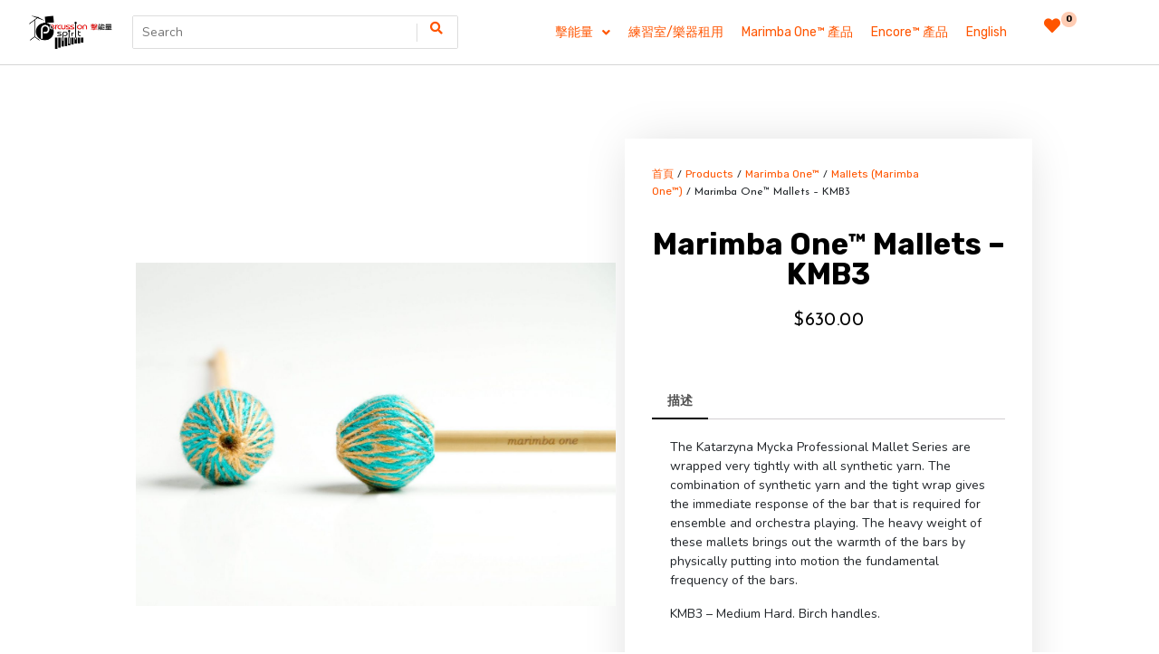

--- FILE ---
content_type: text/css
request_url: https://www.percussionspirit.com.hk/wp-content/uploads/elementor/css/post-6970.css?ver=1757925355
body_size: 480
content:
.elementor-kit-6970{--e-global-color-primary:#555555;--e-global-color-secondary:#999999;--e-global-color-text:#7A7A7A;--e-global-color-accent:#CE8661;--e-global-typography-primary-font-family:"Antonio";--e-global-typography-primary-font-weight:600;--e-global-typography-secondary-font-family:"Antonio";--e-global-typography-secondary-font-weight:400;--e-global-typography-text-font-family:"Antonio";--e-global-typography-text-font-weight:400;--e-global-typography-accent-font-family:"Antonio";--e-global-typography-accent-font-weight:500;}.elementor-kit-6970 h1{color:#000000;font-family:"Antonio", Sans-serif;font-size:32px;}.elementor-kit-6970 button,.elementor-kit-6970 input[type="button"],.elementor-kit-6970 input[type="submit"],.elementor-kit-6970 .elementor-button{border-radius:0px 0px 0px 0px;padding:5px 15px 5px 15px;}.elementor-section.elementor-section-boxed > .elementor-container{max-width:1140px;}.e-con{--container-max-width:1140px;}.elementor-widget:not(:last-child){margin-block-end:20px;}.elementor-element{--widgets-spacing:20px 20px;}{}h1.entry-title{display:var(--page-title-display);}.elementor-kit-6970 e-page-transition{background-color:#FFBC7D;}@media(max-width:1024px){.elementor-section.elementor-section-boxed > .elementor-container{max-width:1024px;}.e-con{--container-max-width:1024px;}}@media(max-width:767px){.elementor-section.elementor-section-boxed > .elementor-container{max-width:767px;}.e-con{--container-max-width:767px;}}